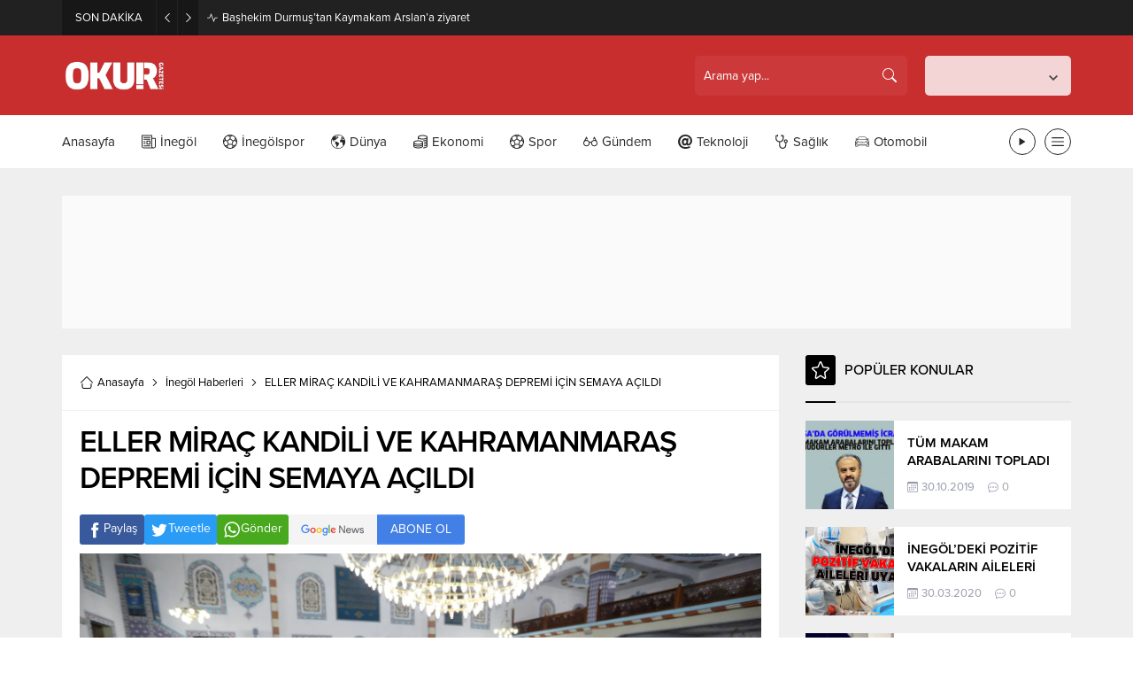

--- FILE ---
content_type: text/html; charset=UTF-8
request_url: https://okurgazetesi.com/wp-admin/admin-ajax.php
body_size: -147
content:
{"data":120}

--- FILE ---
content_type: text/html; charset=UTF-8
request_url: https://okurgazetesi.com/wp-admin/admin-ajax.php
body_size: -85
content:
{"data":{"150127":"120","146227":"22","54282":"712","138048":"389","136900":"43","162890":"189","19796":"9877"}}

--- FILE ---
content_type: text/html; charset=UTF-8
request_url: https://okurgazetesi.com/wp-admin/admin-ajax.php
body_size: -138
content:
{"data":{"150127":0}}

--- FILE ---
content_type: text/css
request_url: https://okurgazetesi.com/wp-content/themes/haber/lib/safirtema/wideslider/wideslider.css?ver=1669550968
body_size: 1517
content:
.wideSlider .slider {
	position: relative;
	padding-left: 40px;
}

.wideSlider .item .detail .title > * {
	line-height: 1.1;
}

.wideSlider .item .postthumb {
	width: 50%;
}

.wideSlider .item.type3 .postthumb {
	width: 100%;
}

.wideSlider .infoBlock {
	width: 50%;
}

/* Type 1 */

.wideSlider .item.type1 a {
	display: flex;
	align-items: stretch;
	overflow: hidden;
}

.wideSlider .item.type1 .detail {
	height: 100%;
	display: flex;
	align-items: center;
	justify-content: center;
	position: relative;
	padding: 0 20px;
	text-align: right;
}

.wideSlider .item.type1 .detail .bg {
	position: absolute;
	top: 0;
	left: -40px;
	right: -100px;
	bottom: 0;
	z-index: 0;
	transform: skew(6deg);
}

.wideSlider .item.type1 .detail .bg:before {
	position: absolute;
	width: 100%;
	height: 100%;
	top: 0;
	left: 0;
	content: "";
	background: -moz-linear-gradient(top, rgba(0,0,0,0) 0%, rgba(0,0,0,0.2) 100%);
	background: -webkit-linear-gradient(top, rgba(0,0,0,0) 0%,rgba(0,0,0,0.2) 100%);
	background: linear-gradient(to bottom, rgba(0,0,0,0) 0%,rgba(0,0,0,0.2) 100%);
	z-index: 0;
}

.wideSlider .item.type1 .detail .bg:after {
	position: absolute;
	width: 10px;
	height: 100%;
	top: 0;
	left: 0;
	content: "";
	position: absolute;
	left: 0;
	top: 0;
	background: rgba(255,255,255,0.125);
}

.wideSlider .item.type1 .detail .title {
	position: relative;
	z-index: 1;
}

.wideSlider .item.type1 .detail .title > * {
	color: #fff;
	font-weight: bold;
	font-size: 40px;
	transition: all .3s;
	text-shadow: 1px 1px 3px rgba(0, 0, 0, .175);
}

.wideSlider .item.type1 .postthumb {
	flex-shrink: 0;
}

/* Reverse */

.wideSlider .item.reverse a {
	flex-direction: row-reverse;
}

.wideSlider .item.type1.reverse a {
	flex-direction: row-reverse;
}

.wideSlider .item.type1.reverse .detail {
	text-align: left;
	justify-content: left;
}

.wideSlider .item.type1.reverse .detail .bg {
	right: -25px;
}

.wideSlider .item.type1.reverse .detail .bg:after {
	left: initial;
	right: 0;
}

/* Type 2 */

.wideSlider .item.type2 a {
	display: block;
}

.wideSlider .item.type2 .detail {
	width: 70%;
	box-sizing: border-box;
	position: absolute;
	top: 0;
	right: 0;
	bottom: 0;
	display: flex;
	align-items: center;
	justify-content: center;
	padding-left: 20%;
	text-align: right;
	z-index: 2;
}

.wideSlider .item.type2 .detail .bg {
	width: 100%;
	height: 100%;
	position: absolute;
	top: 0;
	right: 0;
	bottom: 0;
	left: 0;
	z-index: -1;
}

.wideSlider .item.type2 .detail .title {
	position: relative;
	z-index: 1;
	padding: 0 20px;
}

.wideSlider .item.type2 .detail .title > * {
	color: #fff;
	font-weight: bold;
	transition: all .3s;
	font-size: 40px;
	text-shadow: 1px 1px 3px rgba(0, 0, 0, .175);
}

.wideSlider .item.type2.reverse a {
	overflow: hidden;
}

.wideSlider .item.type2.reverse .postthumb {
	float: right;
}

.wideSlider .item.type2.reverse .detail {
	right: inherit;
	left: 0;
	padding-left: 0;
	padding-right: 20%;
	justify-content: left;
	text-align: left;
}

.wideSlider .item.type2.reverse .detail .bg {
	transform: rotate(180deg);
}

/* Type 3 */

.wideSlider .item.type3 .infoBlock {
	width: 100%;
}

.wideSlider .item.type3 .detail {
	display: none;
}

.wideSlider img {
	object-fit:  cover;
}

.wideSlider .owl-dots {
	position: absolute;
	left: -40px;
	top: 0;
	bottom: -2px;
	width: 38px;
	display: flex !important;
	flex-direction: column;
	justify-content: space-around;
}

.wideSlider .owl-dots .owl-dot {
	position: relative;
	height: 100%;
	width: 100%;
	margin-bottom: 2px;
}

.wideSlider .owl-dots .owl-dot:before {
	display: block;
	opacity: 0;
	content: "";
	position: absolute;
	top: 50%;
	right: -5px;
	margin-top: -7px;
	background: #f3f3f3;
	width: 14px;
	height: 14px;
	transform: rotate(45deg);
}

.wideSlider .owl-dots .owl-dot.active:before {
	opacity: 1;
}

.wideSlider .owl-dots .owl-dot:after {
	display: block;
	opacity: 0;
	content: "";
	position: absolute;
	top: 50%;
	right: -3px;
	margin-top: -5px;
	width: 10px;
	height: 10px;
	transform: rotate(45deg);
	transition: all .1s;
}

.wideSlider .owl-dots .owl-dot.active:after {
	opacity: 1;
}

.wideSlider .owl-dots .owl-dot a {
	display: flex;
	align-items: center;
	justify-content: center;
	background-color: #fff;
	width: 100%;
	height: 100%;
	color: #000;
	font-size: 15px;
	font-weight: bold;
	position: relative;
	transition: all .1s;
}

.wideSlider .owl-dots .owl-dot.active a, .wideSlider .owl-carousel .owl-dot.ads.active a {
	color: #fff;
}

@media (max-width: 768px) {

	.wideSlider .slider {
		padding-left: 0;
	}
		
	.wideSlider .owl-dots {
		position: relative;
		flex-direction: row;
		width: 100%;
		left: 0;
		bottom: 0;
	}

	.wideSlider .owl-dots .owl-dot {
		margin-bottom: 0;
		padding-top: 2px;
	}

	.wideSlider .owl-dots .owl-dot a {
		line-height: 38px;
		border-left: 1px solid #eaeaea;
		margin-top: 2px;
	}
	
	.wideSlider .owl-dots .owl-dot.active a, .wideSlider .owl-dots .owl-dot:first-child a {
		border-left: 0;
	}

	.wideSlider .owl-dots .owl-dot:before {
		top: 2px;
		left: 50%;
		margin-left: -7px;
	}
	
	.wideSlider .owl-dots .owl-dot:after {
		top: 2px;
		left: 50%;
		margin-left: -5px;
	}
	
}

/* Badges */

.safirSliderBadges .area {
	position: absolute;
	margin: 15px;
	display: flex;
	z-index: 3;
}

.safirSliderBadges .area.topleft {
	top: 0;
	left: 0;
}

.safirSliderBadges .area.topright {
	top: 0;
	right: 0;
}

.safirSliderBadges .area.bottomleft {
	bottom: 0;
	left: 0;
}

.safirSliderBadges .area.bottomright {
	bottom: 0;
	right: 0;
}

.safirSliderBadges .badge {
	margin: 5px;
	display: flex;
	align-items: center;
	padding: 10px;
	line-height: 1;
	font-size: 16px;
	font-weight: bold;
	position: relative;
	overflow: hidden;
}

.safirSliderBadges .badge:before {
	animation: shining 2s infinite;
	animation-fill-mode: forwards;  
	content: "";
	position: absolute;
	top: 0;
	left: -100px;
	width: 30px;
	height: 100%;
	transform: skew(-30deg);
	background: rgba(255, 255, 255, 0.15);
}

.safirSliderBadges .badge .icon {
	margin-right: 5px;
}

.safirSliderBadges .badge .icon svg {
	margin: 0;
	width: 16px;
	height: 16px;
}

/* Effects */ 

.safirSliderBadges .badge.zoominout {
	animation: zoominout 1s infinite;
}

@keyframes zoominout {
	0% {
		transform: scale(1);
	}
	50% {
		transform: scale(1.05);
	}
	0% {
		transform: scale(1);
	}
}

.safirSliderBadges .badge.blinking {
	animation: blinking 1s infinite;
}

@keyframes blinking {
	0% {
		opacity: 1;
	}
	25% {
		opacity: 1;
	}
	50% {
		opacity: 0;
	}
	75% {
		opacity: 1;
	}
	0% {
		opacity: 1;
	}
}

@keyframes shining {
	0% {
		left: -100px;
	}
	30% {
		left: 130%;
	}
	100% {
		left: 130%;
	}
}

/* Responsive */

@media (max-width:900px) {

	.wideSlider .infoBlock {
		width: 100%;
	}	

	.wideSlider .item .postthumb {
		width: 100%;
	}

	.wideSlider .item .infoBlock {
		display: flex;
		flex-direction: column-reverse;
		justify-content: space-between;
		position: absolute;
		top: 0;
		left: 0;
		right: 0;
		bottom: 0;
	}	

	.wideSlider .item.type1 .detail {
		height: auto;
		overflow: hidden;
		padding: 0;
		text-align: left;
		justify-content: left;
	}

	.wideSlider .item.type1 .detail .bg {
		opacity: .8;
	}

	.wideSlider .item.type2 .detail {
		width: 100%;
		padding: 0;
		position: relative;
		text-align: left;
		justify-content: left;
	}

	.wideSlider .item.type2.reverse .detail {
		padding-right: 0;
	}

	.wideSlider .item.type1 .detail .title,
	.wideSlider .item.type2 .detail .title {
		padding: 4%;
	}

	.wideSlider .item.type2 .detail .bg {
		transform: rotate(180deg);
	}

	.wideSlider .item .badges {
		flex-grow: 1;
		position: relative;
	}
	
}

@media (max-width: 600px) {
	
	.safirSliderBadges .area {
		transform: scale(0.75);
		margin: 8px;
	}

	.safirSliderBadges .area.topleft {
		transform-origin: top left;
	}

	.safirSliderBadges .area.topright {
		transform-origin: top right;
	}

	.safirSliderBadges .area.bottomleft {
		transform-origin: bottom left;
	}

	.safirSliderBadges .area.bottomright {
		transform-origin: bottom right;
	}

}